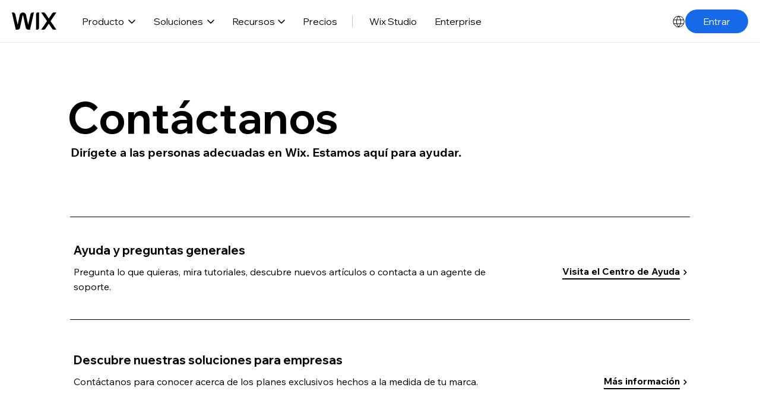

--- FILE ---
content_type: application/javascript
request_url: https://static.parastorage.com/services/wix-header/b363801ae22d23e3f969cbe32847be1032537966473f1971fb3b3d0d/assets/locale/messages_es.chunk.min.js
body_size: 872
content:
"use strict";(self.webpackChunkWixHeader=self.webpackChunkWixHeader||[]).push([[454],{5165:e=>{e.exports=JSON.parse('{"wix.header.item.business-name-generator.description":"Crea tarjetas de presentación únicas.","wix.header.item.website-design.description":"Diseña tu web con funciones avanzadas.","wix.header.section-title.support":"SOPORTE","wix.header.section-title.management":"GESTIÓN","wix.header.user-menu-item.vouchers":"Cupones","wix.header.item.enterprise.name":"Enterprise","wix.header.link.learn-how-to-create-a-website":"Aprende a crear un sitio web","wix.header.item.business-name-generator.name":"Tarjetas de presentación","wix.header.item.all-business-tools.name":"Crear landing pages","wix.header.item.all-business-tools.description":"Crea páginas de aterrizaje y aumenta tus conversiones.","wix.header.section-title.explore":"EXPLORAR","wix.header.item.web-design-inspiration.description":"Ejemplos de páginas web diseñadas con Wix","wix.header.aria-label.close-language-picker":"Volver al sitio","wix.header.item.hire-professional.description":"Ayuda profesional para tu sitio y negocio.","wix.header.item.blog.description":"Comparte ideas y aumenta el tráfico a tu web.","wix.header.aria-label.nav":"Menú principal","wix.header.item.ai-features.name":"AI features","wix.header.item.payment-solutions.description":"Acepta y gestiona pagos en línea.","wix.header.item.restaurant.name":"Restaurantes","wix.header.item.all-marketing-features.name":"Funciones de marketing","wix.header.link.wix-owner-app":"App móvil","wix.header.item.agencies-freelancers.description":"Ofrece webs excepcionales a gran escala.","wix.header.item.restaurant.description":"Gestiona menús, pedidos y reservas.","wix.header.aria-label.open-navigation":"Abrir navegación","wix.header.item.portfolio.description":"Muestra tu trabajo con un portfolio web.","wix.header.dropdown-label.solutions":"Soluciones","wix.header.item.enterprise.description":"Soluciones avanzadas para grandes empresas.","wix.header.item.all-business-features.description":"Funciones de negocios y creación web.","wix.header.link.get-started.es.v2":"Empezar","wix.header.section-title.wix-for":"WIX STUDIO","wix.header.link.enterprise":"Enterprise","wix.header.item.help-center.name":"Centro de Ayuda","wix.header.item.website-templates.name":"Plantillas web","wix.header.item.scheduling.description":"Reserva citas, equipos y clientes.","wix.header.section-title.growth":"CRECIMIENTO","wix.header.item.ai-features.description":"Discover all the ways to create and grow with AI.","wix.header.link.skip-to-main-content":"Ir al contenido principal","wix.header.aria-label.close-navigation":"Cerrar navegación","wix.header.item.crm-system.name":"CRM","wix.header.link.log-in":"Iniciar sesión","wix.header.item.all-marketing-features.description":"Explora las funciones de crecimiento y marketing.","wix.header.item.logo-maker.name":"Creador de logos","wix.header.link.pricing":"Precios","wix.header.item.web-hosting.description":"Hosting web seguro y confiable.","wix.header.item.owner-app.description":"Gestiona tu negocio desde tu móvil.","wix.header.item.developers.description":"Crea sitios y apps y ofrece servicios de programación.","wix.header.item.wix-learn.name":"Wix Learn","wix.header.item.website-security.description":"Seguridad web de nivel empresarial para tu web.","wix.header.logo.tooltip.anonymous.text":"Página de inicio de Wix","wix.header.section-title.creation":"CREAR PÁGINA WEB","wix.header.item.website-templates.description":"Más de 900 plantillas para elegir.","wix.header.item.domain-names.name":"Dominios web","wix.header.aria-label.logo":"Wix logo, inicio","wix.header.item.blog.name":"Blog","wix.header.item.developers.name":"Desarrolladores","wix.header.item.website-security.name":"Seguridad web","wix.header.item.hire-professional.name":"Contrata un profesional","wix.header.item.agencies-freelancers.name":"Agencias y freelancers","wix.header.item.website-analytics.name":"Analíticas web","wix.header.item.web-design-inspiration.name":"Inspiración en diseño web","wix.header.item.email-marketing.name":"Email marketing","wix.header.item.seo-tools.description":"Optimiza tu web para los motores de búsqueda.","wix.header.item.ai-website-builder.name":"Creador de sitios web con IA","wix.header.image-alt.avatar":"Imagen de perfil","wix.header.item.ai-website-builder.description":"Crea tu sitio web con IA en un instante","wix.header.item.ecommerce.name":"Tienda online","wix.header.item.wix-blog.name":"Wix Blog","wix.header.item.all-business-features.name":"Funciones de negocios","wix.header.link.my-sites":"Mis sitios","wix.header.item.portfolio.name":"Portafolio digital","wix.header.item.wix-learn.description":"Clases en vídeo bajo demanda (en Inglés)","wix.header.link.get-started":"Entrar","wix.header.item.email-marketing.description":"Crea campañas de email marketing.","wix.header.dropdown-label.wixel":"Wixel","wix.header.aria-label.open-language-picker":"Selector de idioma, español seleccionado","wix.header.dropdown-label.resources":"Recursos","wix.header.item.seo-tools.name":"Herramientas de SEO","wix.header.item.scheduling.name":"Agendador de citas","wix.header.user-menu-item.billing-and-payments":"Facturación y pagos","wix.header.section-title.tools":"HERRAMIENTAS","wix.header.section-title.essentials":"SITIO WEB: ESENCIALES","wix.header.item.web-hosting.name":"Alojamiento web","wix.header.item.payment-solutions.name":"Soluciones de pago","wix.header.user-menu-item.account-settings":"Ajustes de la cuenta","wix.header.item.help-center.description":"Encuentra respuestas y recibe soporte.","wix.header.dropdown-label.wix-studio":"Wix Studio","wix.header.item.wix-blog.description":"Lee los últimos consejos y tendencias.","wix.header.link.sign-out":"Cerrar sesión","wix.header.section-title.featured-article":"ARTÍCULO DESTACADO","wix.header.section-title.featured-product":"PRODUCTO DESTACADO","wix.header.logo.tooltip.logged-in.text":"Panel de control de Wix","wix.header.item.ecommerce.description":"Gestiona y expande tu tienda en línea","wix.header.dropdown-label.product":"Producto","wix.header.item.crm-system.description":"Crea y gestiona relaciones con clientes.","wix.header.item.website-analytics.description":"Informes con análisis y datos prácticos.","wix.header.section-title.business":"NEGOCIOS","wix.header.item.domain-names.description":"Compra y registra un dominio para tu web.","wix.header.item.owner-app.name":"Aplicación móvil","wix.header.item.website-design.name":"Diseño web","wix.header.item.logo-maker.description":"Crea un logo personalizado para tu marca.","wix.header.section-title.featured-article-image-alt":"Cómo crear tu propia página web"}')}}]);